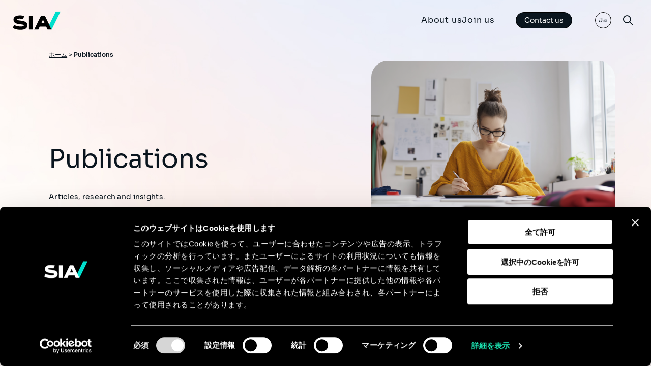

--- FILE ---
content_type: text/html; charset=UTF-8
request_url: https://www.sia-partners.com/ja/page_list/3?expertise=Retail%20Banking%20and%20Payments
body_size: 6033
content:
<!DOCTYPE html>
<html lang="ja" dir="ltr" prefix="og: https://ogp.me/ns#" class="no-js">
  <head>
    <meta name="title" content="Publications" />
    <!-- Google Tag Manager -->
    <script>(function(w,d,s,l,i){w[l]=w[l]||[];w[l].push({'gtm.start':
    new Date().getTime(),event:'gtm.js'});var f=d.getElementsByTagName(s)[0],
    j=d.createElement(s),dl=l!='dataLayer'?'&l='+l:'';j.async=true;j.src=
    'https://www.googletagmanager.com/gtm.js?id='+i+dl;f.parentNode.insertBefore(j,f);
    })(window,document,'script','dataLayer','GTM-5PB8G5R');</script>
    <!-- End Google Tag Manager -->
    <meta charset="utf-8" />
<script type="text/javascript">(function(c,oo,k,ie,b,o,t){
            var a=oo.scripts[0],d=oo.createElement(k),
            e=b.pathname.substring(1,3);
            d.src='https://consent.cookiebot.com/uc.js',d.id=c;d.async=!1;
            d.setAttribute('data-cbid',ie),d.setAttribute(o,t);e=='dk'?f='da':e=='no'?
            f='nb':e=='se'?f='sv':e=='uk'?f='en':e;d.setAttribute('data-culture',e);
            a.parentNode.insertBefore(d,a);})('Cookiebot',document,'script',
            '4ad3802d-a9ac-4640-8578-77af6591afec',location,'data-blockingmode','auto')</script>
<meta name="description" content="Articles, research and insights." />
<link rel="canonical" href="https://www.sia-partners.com/en/insights/publications" />
<meta property="og:url" content="https://www.sia-partners.com/en/insights/publications" />
<meta property="og:title" content="Publications" />
<meta property="og:description" content="Articles, research and insights." />
<meta property="og:image" content="https://www.sia-partners.com/sites/default/files/page_list/expert/cover_picture/2025-01/l.c_siaxperience_httpss.mj_.run72i_dnyClDc_httpss.mj_.runGoszYYZ-_46f0dec7-4193-40c3-ba38-319ad2b0b867.png" />
<meta name="Generator" content="Drupal 11 (https://www.drupal.org)" />
<meta name="MobileOptimized" content="width" />
<meta name="HandheldFriendly" content="true" />
<meta name="viewport" content="width=device-width, initial-scale=1.0" />
<meta name="content-language" content="ja-JA" />
<meta name="language" content="ja-JA" />
<link rel="icon" href="/themes/custom/sia/favicon.ico" type="image/vnd.microsoft.icon" />
<link rel="alternate" hreflang="en" href="https://www.sia-partners.com/en/insights/publications" />
<link rel="alternate" hreflang="fr" href="https://www.sia-partners.com/fr/publications/publications-de-nos-experts" />

    <title>Publications</title>
    <link rel="stylesheet" media="all" href="/sites/default/files/css/css_0PC2DOl3JLYLxIV1hWkSB67Ta8rcdVEa70Md0MQ9G6U.css?delta=0&amp;language=ja&amp;theme=sia&amp;include=eJwrTk0sSs6ITyzIjE8sLclPzs8tyEktSdUvxi6uU5yZqJ-UWAxkVBaXpOZC2GWZqeXF-mBSLzc_pTQnFQD6aCJp" />
<link rel="stylesheet" media="all" href="/sites/default/files/css/css_l81lSoIefVoRlnC4Q3Aje81GeLddQ_HCJ28NQYb3rdM.css?delta=1&amp;language=ja&amp;theme=sia&amp;include=eJwrTk0sSs6ITyzIjE8sLclPzs8tyEktSdUvxi6uU5yZqJ-UWAxkVBaXpOZC2GWZqeXF-mBSLzc_pTQnFQD6aCJp" />

    
    <link rel="stylesheet" href="https://use.typekit.net/obu4mgb.css">
  </head>
  <body class="no-front">
    <!-- Google Tag Manager (noscript) -->
    <noscript><iframe src="https://www.googletagmanager.com/ns.html?id=GTM-5PB8G5R"
    height="0" width="0" style="display:none;visibility:hidden"></iframe></noscript>
    <!-- End Google Tag Manager (noscript) -->
        <a href="#main-content" class="visually-hidden focusable">
      メインコンテンツに移動
    </a>
    
      <div class="dialog-off-canvas-main-canvas" data-off-canvas-main-canvas>
    <div id="container_site">
    <header class="main_header">
        <div class="xxlarge header_ct">

                        <div class="header_logo">
                <a href="https://www.sia-partners.com/ja">
                    <svg width="94" height="37" fill="none" xmlns="http://www.w3.org/2000/svg">
                        <g clip-path="url(#clip0_413_1733)">
                            <g class="g-text" fill="#000">
                                <path d="M39.965 9.15h-8.058v27.115h8.058V9.151Z" />
                                <path
                                    d="M63.219 9.15H55.62L42.293 36.266h8.046l2.642-5.69h12.876l2.607 5.69h8.072L63.219 9.151Zm-7.12 14.935 3.376-7.144 3.37 7.144H56.1Z" />
                                <path
                                    d="M25.192 21.215c-2.841-1.488-7.266-2.113-10.822-2.614-3.928-.553-5.664-.839-5.664-1.783 0-1.623 2.85-1.963 5.24-1.963 2.154 0 4.583.291 6.171.732l2.864-5.873c-1.554-.505-4.999-1.194-8.868-1.194-4.713 0-12.621 1.118-12.621 8.603 0 7.486 8.404 8.174 14.54 8.92 3.517.43 5.84.712 5.84 2.058 0 1.427-2.055 2.163-5.785 2.212-4.772.064-9.897-1.277-13.212-3.02L0 33.109c3.177 1.827 8.467 3.761 15.377 3.761 3.902 0 7.201-.702 9.54-2.03 2.77-1.572 4.172-3.985 4.172-7.174 0-2.884-1.348-5.114-3.897-6.45Z" />
                            </g>
                            <path class="g-slash" d="M84.766.705 71.916 26.864l4.618 9.401L94 .705h-9.234Z"
                                fill="#00DECC" />
                        </g>
                        <defs>
                            <clipPath id="clip0_413_1733">
                                <path fill="#fff" transform="translate(0 .697)" d="M0 0h94v36.181H0z" />
                            </clipPath>
                        </defs>
                    </svg>
                </a>
            </div>
                              
<div class="ct_menu_v2">
	<nav>
		
		
		<ul class="menu-lvl1">

			
																	

			
				
				
													
													
									<li  class="item-lvl1 panel_basic">
													
															<a href="/ja/about-us" data-region="header" target="_self" data-drupal-link-system-path="node/10450">About us</a>
													

						
						
															
		<ul class="menu-lvl2">

			
																								

			
				
													
				
													
									<li  class="menu-item--active-trail">
													
															<span class="title_section">OUR VISION</span>
													

						
						
															
		<ul class="menu-lvl3">

			
																								

			
				
				
				
													
									<li >
													
															<a href="/ja/about-us/who-we-are" data-region="header" target="_self" data-drupal-link-system-path="node/309">Who we are</a>
													

						
						
											</li>
				
			
				
				
				
													
									<li >
																				<a href="https://www.sia-partners.com/en/trending-insights/consulting-good"  data-region="header" target="_self">Environmental, Social, &amp; Governance </a>
						

						
						
											</li>
				
			
				
				
				
													
									<li >
													
															<a href="/ja/page_list/1" data-region="header" target="_self" data-drupal-link-system-path="page_list/1">Corporate News</a>
													

						
						
											</li>
				
					</ul>
	
											</li>
				
			
				
				
				
													
									<li >
													
															<span class="title_section">OUR ECOSYSTEM</span>
													

						
						
															
		<ul class="menu-lvl3">

			
																																													

			
				
				
				
													
									<li >
													
															<a href="/ja/about-us/strategy-management-consulting" data-region="header" target="_self" data-drupal-link-system-path="node/10451">Strategy &amp; Management Consulting</a>
													

						
						
											</li>
				
			
				
				
				
													
									<li >
													
															<a href="/ja/a-propos/siaxperience" data-region="header" target="_self" data-drupal-link-system-path="node/2508">Sia Experience </a>
													

						
						
											</li>
				
			
				
				
				
													
									<li >
													
															<a href="/ja/about-us/heka" data-region="header" target="_self" data-drupal-link-system-path="node/2503">Sia AI</a>
													

						
						
											</li>
				
			
				
				
				
													
									<li >
													
															<a href="/ja/node/10454" data-region="header" target="_self" data-drupal-link-system-path="node/10454">Sia/LBG</a>
													

						
						
											</li>
				
			
				
				
				
													
									<li >
													
															<a href="/ja/about-us/uside-leading-firm-corporate-behavior" data-region="header" target="_self" data-drupal-link-system-path="node/10453">Sia/Uside</a>
													

						
						
											</li>
				
			
				
				
				
													
									<li >
													
															<a href="/ja/node/306" data-region="header" target="_self" data-drupal-link-system-path="node/306">Sia/Studio</a>
													

						
						
											</li>
				
					</ul>
	
											</li>
				
			
				
				
				
													
									<li >
													
															<span class="title_section">OUR ORGANIZATION</span>
													

						
						
															
		<ul class="menu-lvl3">

			
																	

			
				
				
				
													
									<li >
													
															<a href="/ja/locations" data-region="header" target="_self" data-drupal-link-system-path="page_list/2">Locations</a>
													

						
						
											</li>
				
			
				
				
				
													
									<li >
													
															<a href="/ja/node/10452" data-region="header" target="_self" data-drupal-link-system-path="node/10452">Leadership Team</a>
													

						
						
											</li>
				
					</ul>
	
											</li>
				
					</ul>
	
											</li>
				
			
				
				
													
													
									<li  class="item-lvl1 panel_img">
													
															<a href="/ja/node/311" data-region="header" target="_self" data-drupal-link-system-path="node/311">Join us</a>
													

						
						
															
		<ul class="menu-lvl2">

			
																	

			
				
													
				
													
									<li  class="menu-item--active-trail">
													
															<span class="title_section">LIFE AT SIA</span>
													

						
						
															
		<ul class="menu-lvl3">

			
																								

			
				
				
				
													
									<li>
						<a href="/ja/node/2390">
															<img src="/sites/default/files/styles/menu/public/menu/main/2025-01/Life-1.png?h=9e717cb2&amp;itok=Z1lI3pHs" alt=""/>
														<span>Culture</span>
						</a>
					</li>
				
			
				
				
				
													
									<li>
						<a href="/ja/node/2397">
															<img src="/sites/default/files/styles/menu/public/menu/main/2025-01/Careers.png?h=bd08e93a&amp;itok=SZk-HYft" alt=""/>
														<span>Careers</span>
						</a>
					</li>
				
			
				
				
				
													
									<li>
						<a href="/ja/node/2428">
															<img src="/sites/default/files/styles/menu/public/menu/main/2025-01/Recruitment.png?h=8a3237b7&amp;itok=_f7crbLh" alt=""/>
														<span>Recruitment</span>
						</a>
					</li>
				
					</ul>
	
											</li>
				
			
				
				
				
													
									<li >
													
															<span class="title_section">JOB OFFERS</span>
													

						
						
															
		<ul class="menu-lvl3">

			
										

			
				
				
				
													
									<li>
						<a href="/en/opportunities">
															<img src="/sites/default/files/styles/menu/public/menu/main/2025-01/l.c_siaxperience_httpss.mj_.runXiMF9W9TnIs_httpss.mj_.runGoszYYZ-_26d29fa2-76e8-4142-b68c-2e9d24ed59f3.jpg?h=82652b38&amp;itok=GajU5g5d" alt=""/>
														<span>Open opportunities</span>
						</a>
					</li>
				
					</ul>
	
											</li>
				
					</ul>
	
											</li>
				
					</ul>
	

</li></li>

	</nav>
</div>
<div class="contact-us-button">
    <a class="button button--primary button--light"
        href="/ja/contact-us"
        title="Contact us">
        Contact us<span class="link-arrow-slash"></span>
    </a>
    <a class="contact-us-button-mobile"
        href="/ja/contact-us"
        title="Contact us">
    </a>
</div>
<nav class="lang_menu">
    <ul dir="ltr"><li><a href="/en/insights/publications?expertise=Retail%20Banking%20and%20Payments" class="language-link" hreflang="en" data-drupal-link-query="{&quot;expertise&quot;:&quot;Retail Banking and Payments&quot;}" data-drupal-link-system-path="page_list/3">En</a>
    </li><li><a href="/fr/publications/publications-de-nos-experts?expertise=Retail%20Banking%20and%20Payments" class="language-link" hreflang="fr" data-drupal-link-query="{&quot;expertise&quot;:&quot;Retail Banking and Payments&quot;}" data-drupal-link-system-path="page_list/3">Fr</a>
    </li>      <li class="active"><a href="/ja/page_list/3?expertise=Retail%20Banking%20and%20Payments" class="language-link is-active" hreflang="ja" data-drupal-link-query="{&quot;expertise&quot;:&quot;Retail Banking and Payments&quot;}" data-drupal-link-system-path="page_list/3" aria-current="page">Ja</a>
    </li></ul>
</nav>

            <button class="search_btn">
                <i class="icon-search"></i>
                <i class="icon-close"></i>
            </button>
            <button class="menu_btn">
                <div class="burger-icon">
                    <span></span>
                    <span></span>
                    <span></span>
                </div>
            </button>
        </div>
    </header>

    <main  id="main" >
        <div class="mastered_menu_ctr" aria-hidden="true">
            <button class="panel_menu_close">
              <span>Fermer</span>
              <i class="icon icon-close"></i>
            </button>
            <div class="xlarge">
                <div class="panel_menu_mobile">

                </div>
            </div>
        </div>
        <section class="init_search decoration-brand-color1">
            <div class="xlarge">
                      
<div class="init_search_ct">
  <button class="search_menu_close">
    Fermer
    <i class="icon icon-close"></i>
  </button>
  <div class="form_ctr">
    <form class="search-form-block" data-drupal-selector="search-form-block" action="/ja/page_list/3?expertise=Retail%20Banking%20and%20Payments" method="post" id="search-form-block" accept-charset="UTF-8">
  
<label for="search">Explore</label>
      <label for="edit-search">検索</label>
        <input data-drupal-selector="edit-search" data-search-api-autocomplete-search="search" class="form-autocomplete form-text" data-autocomplete-path="/ja/search_api_autocomplete/search" type="text" id="edit-search" name="search" value="" size="60" maxlength="128" placeholder="検索" />

         
<input id="search" data-drupal-selector="edit-submit" type="submit" name="op" value="検索" class="button js-form-submit form-submit" />



<input autocomplete="off" data-drupal-selector="form-nyh0fvtak5x2nm0zc1w2zmtw1yjokoz2hb6gubcy5n0" type="hidden" name="form_build_id" value="form-NYH0FvTAk5X2NM0Zc1W2zMtw1yJokOz2hB6GUBcY5n0" />

<input data-drupal-selector="edit-search-form-block" type="hidden" name="form_id" value="search_form_block" />

</form>

  </div>
  </div>


            </div>
        </section>

        
        <div class="page_main_content">
                  <div data-drupal-messages-fallback class="hidden"></div>

<section class="head_section">
	<div class="wrapper-grid">
		<div class="wrapper-content">
			<div class="head_section_content">
				<div class="xxlarge ct_breadcrumb">
					
	<div class="head_breadcrumb">
		<nav class="breadcrumb" role="navigation" aria-labelledby="system-breadcrumb">
			<h2 id="system-breadcrumb" class="visually-hidden">パンくず</h2>
			<ul>
									<li>
													<a href="/ja">ホーム</a>
																			>
											</li>
									<li>
													Publications
																	</li>
							</ul>
		</nav>
	</div>

				</div>
				<div class="xlarge ct_heading">
					<h1 class="head_section_title">	Publications
</h1>
					<p class="intro">	Articles, research and insights.
</p>
				</div>
			</div>
						<div class="head_section_image">
				<div class="ct_img">
					<img src="/sites/default/files/styles/hightcovermedia/public/page_list/expert/cover_picture/2025-01/l.c_siaxperience_httpss.mj_.run72i_dnyClDc_httpss.mj_.runGoszYYZ-_46f0dec7-4193-40c3-ba38-319ad2b0b867.png?itok=hZT1yo1e" alt="">
				</div>
			</div>
					</div>
	</div>
	
</section>

<section class="section_content bg_gradient">
	<div class="xlarge">
		<div class="content_views">
			<div class="col_filter">
				<form class="views-exposed-form views-auto-submit-full-form" data-drupal-selector="views-exposed-form-expert-publication-block-1" action="/ja/page_list/3" method="get" id="views-exposed-form-expert-publication-block-1" accept-charset="UTF-8">
  <div class="filter_expertises">
<fieldset data-drupal-selector="edit-content-type" id="edit-content-type--wrapper" class="fieldgroup form-composite js-form-item form-item js-form-wrapper form-wrapper">
      <legend>
    <span class="fieldset-legend">Type</span>
  </legend>
  <div class="fieldset-wrapper">
                <div id="edit-content-type">

<div class="field">
<label for="edit-content-type-all">
<input data-drupal-selector="edit-content-type-all" type="radio" id="edit-content-type-all" name="content_type" value="All" checked="checked" class="form-radio" />

<span>すべて (0)</span>
</label>
</div>



<div class="field">
<label for="edit-content-type-1">
<input data-drupal-selector="edit-content-type-1" type="radio" id="edit-content-type-1" name="content_type" value="1" class="form-radio" />

<span>Articles (0)</span>
</label>
</div>



<div class="field">
<label for="edit-content-type-2">
<input data-drupal-selector="edit-content-type-2" type="radio" id="edit-content-type-2" name="content_type" value="2" class="form-radio" />

<span>Research and Reports (0)</span>
</label>
</div>

</div>

          </div>
</fieldset>
<div data-drupal-selector="edit-actions" class="form-actions js-form-wrapper form-wrapper" id="edit-actions"><input class="views-use-ajax views-auto-submit-click js-hide button js-form-submit form-submit" data-drupal-selector="edit-submit-expert-publication" type="submit" id="edit-submit-expert-publication" value="Apply" />
</div>

</div>
</form>

			</div>
			<div class="views-element-container">
<div class="js-view-dom-id-60fc99023ed95a0eb99bd7272ca1ad1dedd2dc25bb36df37682dc83933c0631c content_views">
  <div class="list_view">
    No result for your search
        
  
  </div>  
  
</div>
</div>

		</div>
	</div>
</section>

        </div>

        
    </main>

    <footer class="site-footer">
        <div class="wrapper-content">
            <div class="full-grid-content xxlarge">
                <div class="ctr ">
                          
<div class="footer_header-container">
  <div class="footer-header">
    <p class="invite-title">Continue the discussion</p>
    <div class="flex-ctr">
      <a class="button button--primary" href="/ja/contact-us" title="Contact us">
        Contact us<span class="link-arrow-slash"></span>
      </a>
    </div>
  </div>
  <nav class="footer_page_nav">
    
<ul>
    
                
    
    <li>
        <a href="/ja/contact-us" data-region="footer" target="_self" data-drupal-link-system-path="contact-us">Contact</a>
    </li>
    
                
    
    <li>
        <a href="/ja/node/313" data-region="footer" target="_self" data-drupal-link-system-path="node/313">Legal Notice</a>
    </li>
    
                
    
    <li>
        <a href="/ja/node/435" data-region="footer" target="_self" data-drupal-link-system-path="node/435">GDPR</a>
    </li>
</ul>
  </nav>
</div>

<div class="footer_footer-container">
        <div class="site-footer-logo">
        <a href="https://www.sia-partners.com/ja">
            <svg width="94" height="37" fill="none" xmlns="http://www.w3.org/2000/svg">
                <g clip-path="url(#clip0_413_1733)">
                    <g class="g-text" fill="#000">
                        <path d="M39.965 9.15h-8.058v27.115h8.058V9.151Z" />
                        <path
                            d="M63.219 9.15H55.62L42.293 36.266h8.046l2.642-5.69h12.876l2.607 5.69h8.072L63.219 9.151Zm-7.12 14.935 3.376-7.144 3.37 7.144H56.1Z" />
                        <path
                            d="M25.192 21.215c-2.841-1.488-7.266-2.113-10.822-2.614-3.928-.553-5.664-.839-5.664-1.783 0-1.623 2.85-1.963 5.24-1.963 2.154 0 4.583.291 6.171.732l2.864-5.873c-1.554-.505-4.999-1.194-8.868-1.194-4.713 0-12.621 1.118-12.621 8.603 0 7.486 8.404 8.174 14.54 8.92 3.517.43 5.84.712 5.84 2.058 0 1.427-2.055 2.163-5.785 2.212-4.772.064-9.897-1.277-13.212-3.02L0 33.109c3.177 1.827 8.467 3.761 15.377 3.761 3.902 0 7.201-.702 9.54-2.03 2.77-1.572 4.172-3.985 4.172-7.174 0-2.884-1.348-5.114-3.897-6.45Z" />
                    </g>
                    <path class="g-slash" d="M84.766.705 71.916 26.864l4.618 9.401L94 .705h-9.234Z" fill="#00DECC" />
                </g>
                <defs>
                    <clipPath id="clip0_413_1733">
                        <path fill="#fff" transform="translate(0 .697)" d="M0 0h94v36.181H0z" />
                    </clipPath>
                </defs>
            </svg>
        </a>
    </div>
    
    <nav class="footer_social_nav">
        
<ul>
</ul>
    </nav>
</div>


                </div>
            </div>
        </div>
    </footer>

    
</div>

  </div>

    

    
    <script type="application/json" data-drupal-selector="drupal-settings-json">{"path":{"baseUrl":"\/","pathPrefix":"ja\/","currentPath":"page_list\/3","currentPathIsAdmin":false,"isFront":false,"currentLanguage":"ja","currentQuery":{"expertise":"Retail Banking and Payments"}},"pluralDelimiter":"\u0003","suppressDeprecationErrors":true,"ajaxPageState":{"libraries":"eJxtjUsOwzAIRC_UxEdC2CUtEjaWwf3cvm2cKFl0AzMPMWOELd0BKwN216S5CjkF-88vxhgi2iFgUXVqPw8VbyRsHs4G6FWp7YuNZioY5ZvwNqc80h5MTwvrnLNeu2xoLbceM3s45HbjsnBhJ7DUVGS8TzudBv0AfV5Zrg","theme":"sia","theme_token":null},"ajaxTrustedUrl":{"\/ja\/page_list\/3":true,"form_action_p_pvdeGsVG5zNF_XLGPTvYSKCf43t8qZYSwcfZl2uzM":true},"views":{"ajax_path":"\/ja\/views\/ajax","ajaxViews":{"views_dom_id:60fc99023ed95a0eb99bd7272ca1ad1dedd2dc25bb36df37682dc83933c0631c":{"view_name":"expert_publication","view_display_id":"block_1","view_args":"","view_path":"\/page_list\/3","view_base_path":null,"view_dom_id":"60fc99023ed95a0eb99bd7272ca1ad1dedd2dc25bb36df37682dc83933c0631c","pager_element":0}}},"views_autosubmit":{"timeout":500},"search_api_autocomplete":{"search":{"delay":300,"min_length":3}},"user":{"uid":0,"permissionsHash":"21b23b45160b2e21fbfc7a99bc2dfcc7540a1b723bbd79386d63656c99cbb568"}}</script>
<script src="/core/assets/vendor/jquery/jquery.min.js?v=4.0.0-rc.1"></script>
<script src="/sites/default/files/js/js_4uwb43Y9DyfUVtu813x6fNy9fJsufGKvrKqNT99pN0U.js?scope=footer&amp;delta=1&amp;language=ja&amp;theme=sia&amp;include=eJxtjFEOwjAMQy-0kSNFaeVBpKypmgw4PmIwjQ--7PcsOSCj3li6smzp1dduSFD891OoUJEAL-6J8WbucoVpJP0C49kxjtDABU2KYborHrGfxlZWTTrrd9O2aNMERx1uRrudDzt_7AsHDEp1"></script>

  </body>
</html>
